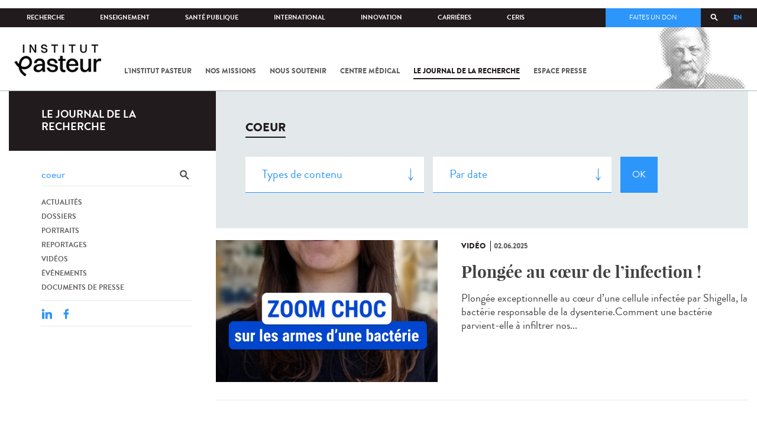

--- FILE ---
content_type: text/html; charset=utf-8
request_url: https://www.pasteur.fr/fr/journal-de-recherche/recherche-jdr?search_api_views_fulltext=coeur&language=fr&page=1
body_size: 18000
content:
<!DOCTYPE html>
<html lang="fr">

<head>
  <!--[if IE]><meta http-equiv="X-UA-Compatible" content="IE=edge" /><![endif]-->
  <meta charset="utf-8" />
<link rel="shortcut icon" href="https://www.pasteur.fr/sites/default/files/favicon-32x32_1.png" type="image/png" />
<link href="/sites/all/themes/custom/pasteur/assets/img/icons/apple-touch-icon-57x57.png" rel="apple-touch-icon-precomposed" sizes="57x57" />
<link href="/sites/all/themes/custom/pasteur/assets/img/icons/apple-touch-icon-72x72.png" rel="apple-touch-icon-precomposed" sizes="72x72" />
<link href="/sites/all/themes/custom/pasteur/assets/img/icons/apple-touch-icon-114x114.png" rel="apple-touch-icon-precomposed" sizes="114x114" />
<link href="/sites/all/themes/custom/pasteur/assets/img/icons/apple-touch-icon-144x144.png" rel="apple-touch-icon-precomposed" sizes="144x144" />
<link href="/sites/all/themes/custom/pasteur/assets/img/icons/apple-touch-icon.png" rel="apple-touch-icon-precomposed" />
<meta name="viewport" content="width=device-width, initial-scale=1.0" />
<meta name="viewport" content="width=device-width, initial-scale=1.0" />
<link rel="image_src" href="https://www.pasteur.fr/sites/default/files/partage_rs/jdr.jpg" />
<link rel="canonical" href="https://www.pasteur.fr/fr/journal-de-recherche/recherche-jdr?language=fr" />
<link rel="shortlink" href="https://www.pasteur.fr/fr/journal-de-recherche/recherche-jdr?language=fr" />
<meta property="og:site_name" content="Institut Pasteur" />
<meta property="og:type" content="article" />
<meta property="og:url" content="https://www.pasteur.fr/fr/journal-de-recherche/recherche-jdr?language=fr" />
<meta property="og:title" content="Rechercher" />
<meta property="og:image" content="https://www.pasteur.fr/sites/default/files/partage_rs/jdr.jpg" />
<meta property="og:image:url" content="https://www.pasteur.fr/sites/default/files/partage_rs/jdr.jpg" />
<meta name="twitter:card" content="summary_large_image" />
<meta name="twitter:url" content="https://www.pasteur.fr/fr/journal-de-recherche/recherche-jdr?language=fr" />
<meta name="twitter:title" content="Rechercher" />
<meta name="twitter:image" content="https://www.pasteur.fr/sites/default/files/partage_rs/jdr.jpg" />

  <title>Rechercher | Page 2 | Institut Pasteur</title>

  <link type="text/css" rel="stylesheet" href="//www.pasteur.fr/sites/default/files/css/css_rEI_5cK_B9hB4So2yZUtr5weuEV3heuAllCDE6XsIkI.css" media="all" />
<link type="text/css" rel="stylesheet" href="//www.pasteur.fr/sites/default/files/css/css_Z5eWvWzvvhANwdiNzmy7HqC_LZTGbziZ41S9Z908K-A.css" media="all" />
<link type="text/css" rel="stylesheet" href="//www.pasteur.fr/sites/default/files/css/css_bO1lJShnUooPN-APlv666N6zLwb2EKszYlp3aAIizOw.css" media="all" />
<link type="text/css" rel="stylesheet" href="//www.pasteur.fr/sites/default/files/css/css_V9gSy0ZzpcPdAKHhZg6dg2g__XFpIu9Zi2akMmWuG2A.css" media="all" />
<link type="text/css" rel="stylesheet" href="//www.pasteur.fr/sites/default/files/css/css_rGYNA44EeOZx4FAUgjwE08WV0MmQNzgK4cHsLia25Eo.css" media="all" />
  <script type="text/javascript" src="//www.pasteur.fr/sites/default/files/js/js_o85igQrXSRiYXscgn6CVmoMnndGnqPdxAeIo_67JVOY.js"></script>
<script type="text/javascript" src="//www.pasteur.fr/sites/default/files/js/js_NEl3ghBOBE913oufllu6Qj-JVBepGcp5_0naDutkPA0.js"></script>
<script type="text/javascript" src="//www.pasteur.fr/sites/default/files/js/js_E6g_d69U9JBKpamBMeNW9qCAZJXxFF8j8LcE11lPB-Y.js"></script>
<script type="text/javascript" src="//www.pasteur.fr/sites/default/files/js/js_BcmOmzLK0-bzOc6Yw45LlXbpxxtAnWAlpSYXQMVwvkA.js"></script>
<script type="text/javascript">
<!--//--><![CDATA[//><!--
jQuery.extend(Drupal.settings, { "pathToTheme": "sites/all/themes/custom/pasteur" });
//--><!]]>
</script>
<script type="text/javascript" src="//www.pasteur.fr/sites/default/files/js/js_F7EDqQc0dOPZE1At8H1Irm8P-Ln41akZnOhxemxOlrY.js"></script>
<script type="text/javascript" src="//www.pasteur.fr/sites/default/files/js/js_uSn03wK9QP-8pMnrJUNnLY26LjUHdMaLjZtmhDMWz9E.js"></script>
<script type="text/javascript">
<!--//--><![CDATA[//><!--
jQuery.extend(Drupal.settings, {"basePath":"\/","pathPrefix":"fr\/","setHasJsCookie":0,"ajaxPageState":{"theme":"pasteur","theme_token":"xZ5yVuiuss3T0tZs5bF7V3aoSwBlS9dXtAAmzbi11PA","jquery_version":"1.10","js":{"public:\/\/minifyjs\/sites\/all\/libraries\/tablesaw\/dist\/stackonly\/tablesaw.stackonly.min.js":1,"public:\/\/minifyjs\/sites\/all\/libraries\/tablesaw\/dist\/tablesaw-init.min.js":1,"sites\/all\/themes\/custom\/pasteur\/assets\/js\/plugins\/contrib\/position.min.js":1,"sites\/all\/themes\/custom\/pasteur\/assets\/js\/plugins\/contrib\/jquery.tableofcontents.min.js":1,"sites\/all\/themes\/custom\/pasteur\/assets\/js\/app.domready.js":1,"sites\/all\/themes\/custom\/pasteur\/assets\/js\/app.ui.js":1,"sites\/all\/themes\/custom\/pasteur\/assets\/js\/app.ui.utils.js":1,"sites\/all\/themes\/custom\/pasteur\/assets\/js\/app.responsive.js":1,"sites\/all\/modules\/contrib\/jquery_update\/replace\/jquery\/1.10\/jquery.min.js":1,"public:\/\/minifyjs\/misc\/jquery-extend-3.4.0.min.js":1,"public:\/\/minifyjs\/misc\/jquery-html-prefilter-3.5.0-backport.min.js":1,"public:\/\/minifyjs\/misc\/jquery.once.min.js":1,"public:\/\/minifyjs\/misc\/drupal.min.js":1,"misc\/form-single-submit.js":1,"public:\/\/minifyjs\/misc\/ajax.min.js":1,"public:\/\/minifyjs\/sites\/all\/modules\/contrib\/jquery_update\/js\/jquery_update.min.js":1,"public:\/\/minifyjs\/sites\/all\/modules\/custom\/distrib\/fancy_file_delete\/js\/fancyfiledelete.min.js":1,"public:\/\/languages\/fr_U7GEsK_j-ayQsLjyAIMhIiv4WgSbMQEiJWe7KvFv_M4.js":1,"public:\/\/minifyjs\/sites\/all\/libraries\/colorbox\/jquery.colorbox-min.min.js":1,"public:\/\/minifyjs\/sites\/all\/modules\/contrib\/colorbox\/js\/colorbox.min.js":1,"public:\/\/minifyjs\/sites\/all\/modules\/contrib\/colorbox\/js\/colorbox_load.min.js":1,"public:\/\/minifyjs\/misc\/autocomplete.min.js":1,"public:\/\/minifyjs\/sites\/all\/modules\/custom\/distrib\/search_api_autocomplete\/search_api_autocomplete.min.js":1,"0":1,"public:\/\/minifyjs\/misc\/progress.min.js":1,"public:\/\/minifyjs\/sites\/all\/modules\/custom\/distrib\/colorbox_node\/colorbox_node.min.js":1,"public:\/\/minifyjs\/sites\/all\/modules\/custom\/distrib\/chosen\/chosen.min.js":1,"public:\/\/minifyjs\/sites\/all\/themes\/custom\/pasteur\/assets\/js\/lib\/modernizr.min.js":1,"public:\/\/minifyjs\/sites\/all\/themes\/custom\/pasteur\/assets\/js\/plugins\/contrib\/jquery.flexslider-min.min.js":1,"public:\/\/minifyjs\/sites\/all\/themes\/custom\/pasteur\/assets\/js\/plugins\/contrib\/scrollspy.min.js":1,"public:\/\/minifyjs\/sites\/all\/themes\/custom\/pasteur\/assets\/js\/plugins\/contrib\/chosen.jquery.min.js":1,"sites\/all\/themes\/custom\/pasteur\/assets\/js\/plugins\/contrib\/slick.min.js":1,"sites\/all\/themes\/custom\/pasteur\/assets\/js\/plugins\/contrib\/readmore.min.js":1,"sites\/all\/themes\/custom\/pasteur\/assets\/js\/plugins\/contrib\/lightgallery.min.js":1,"sites\/all\/themes\/custom\/pasteur\/assets\/js\/plugins\/contrib\/jquery.dotdotdot.min.js":1,"public:\/\/minifyjs\/sites\/all\/themes\/custom\/pasteur\/assets\/js\/plugins\/contrib\/printThis.min.js":1,"public:\/\/minifyjs\/sites\/all\/themes\/custom\/pasteur\/assets\/js\/plugins\/contrib\/jquery.shorten.1.0.min.js":1,"public:\/\/minifyjs\/sites\/all\/themes\/custom\/pasteur\/assets\/js\/plugins\/dev\/jquery.slidingPanel.min.js":1,"public:\/\/minifyjs\/sites\/all\/themes\/custom\/pasteur\/assets\/js\/plugins\/dev\/jquery.equalize.min.js":1,"public:\/\/minifyjs\/sites\/all\/themes\/custom\/pasteur\/assets\/js\/plugins\/dev\/jquery.togglePanel.min.js":1,"public:\/\/minifyjs\/sites\/all\/themes\/custom\/pasteur\/assets\/js\/plugins\/dev\/jquery.fixedElement.min.js":1,"public:\/\/minifyjs\/sites\/all\/themes\/custom\/pasteur\/assets\/js\/plugins\/dev\/jquery.menu-level.min.js":1,"public:\/\/minifyjs\/sites\/all\/themes\/custom\/pasteur\/assets\/js\/plugins\/dev\/colorbox_style.min.js":1,"sites\/all\/themes\/custom\/pasteur\/assets\/js\/lib\/datatables\/jquery.dataTables.min.js":1},"css":{"modules\/system\/system.base.css":1,"modules\/system\/system.messages.css":1,"sites\/all\/libraries\/chosen\/chosen.css":1,"sites\/all\/modules\/custom\/distrib\/chosen\/css\/chosen-drupal.css":1,"sites\/all\/libraries\/tablesaw\/dist\/stackonly\/tablesaw.stackonly.css":1,"sites\/all\/modules\/custom\/distrib\/colorbox_node\/colorbox_node.css":1,"modules\/comment\/comment.css":1,"sites\/all\/modules\/contrib\/date\/date_api\/date.css":1,"sites\/all\/modules\/contrib\/date\/date_popup\/themes\/datepicker.1.7.css":1,"modules\/field\/theme\/field.css":1,"modules\/node\/node.css":1,"modules\/user\/user.css":1,"sites\/all\/modules\/contrib\/views\/css\/views.css":1,"sites\/all\/modules\/contrib\/ctools\/css\/ctools.css":1,"sites\/all\/modules\/contrib\/panels\/css\/panels.css":1,"sites\/all\/modules\/custom\/distrib\/search_api_autocomplete\/search_api_autocomplete.css":1,"modules\/locale\/locale.css":1,"sites\/all\/themes\/custom\/pasteur\/assets\/css\/style.min.css":1,"sites\/all\/themes\/custom\/pasteur\/assets\/css\/colorbox_style.css":1,"sites\/all\/themes\/custom\/pasteur\/assets\/js\/lib\/datatables\/jquery.dataTables.min.css":1}},"colorbox":{"opacity":"0.85","current":"{current} of {total}","previous":"\u00ab Prev","next":"Next \u00bb","close":"Fermer","maxWidth":"98%","maxHeight":"98%","fixed":true,"mobiledetect":true,"mobiledevicewidth":"480px","specificPagesDefaultValue":"admin*\nimagebrowser*\nimg_assist*\nimce*\nnode\/add\/*\nnode\/*\/edit\nprint\/*\nprintpdf\/*\nsystem\/ajax\nsystem\/ajax\/*"},"chosen":{"selector":"select#edit-menu-parent, select#edit-parent","minimum_single":10,"minimum_multiple":10,"minimum_width":200,"options":{"disable_search":false,"disable_search_threshold":10,"search_contains":true,"placeholder_text_multiple":"Choose some options","placeholder_text_single":"Choose an option","no_results_text":"No results match","inherit_select_classes":true}},"urlIsAjaxTrusted":{"\/fr\/journal-de-recherche\/recherche-jdr?language=fr":true,"\/fr\/journal-de-recherche\/recherche-jdr?search_api_views_fulltext=coeur\u0026language=fr\u0026page=1":true},"facetapi":{"view_args":{"pst_search_jdr:page":[]},"exposed_input":{"pst_search_jdr:page":{"type":"All","search_api_views_fulltext":"coeur","sort_by":"created","sort_order":"DESC"}},"view_path":{"pst_search_jdr:page":"journal-de-recherche\/recherche-jdr"},"view_dom_id":{"pst_search_jdr:page":"5d05b3112c798df2ae5d6243d0fbb50c"}},"better_exposed_filters":{"views":{"pst_search_jdr":{"displays":{"page":{"filters":{"type":{"required":false},"search_api_views_fulltext":{"required":false}}}}}}},"search_api_autocomplete":{"search_api_page_global_search":{"custom_path":true}},"colorbox_node":{"width":"600px","height":"600px"}});
//--><!]]>
</script>

  <div class="block block-block block-block-41">

            
    <div class="content">
        <p><meta property="fb:pages" content="492173710794876" /></p>
    </div>
</div>

</head>
<body class="html not-front not-logged-in no-sidebars page-journal-de-recherche page-journal-de-recherche-recherche-jdr i18n-fr page-search-jdr"  data-spy="scroll" data-target="#toc" data-offset="0">
<!-- Google Tag Manager -->
<noscript><iframe src="//www.googletagmanager.com/ns.html?id=GTM-KJSH3X" height="0" width="0" style="display:none;visibility:hidden"></iframe></noscript>
<script type="text/javascript">(function(w,d,s,l,i){w[l]=w[l]||[];w[l].push({'gtm.start':new Date().getTime(),event:'gtm.js'});var f=d.getElementsByTagName(s)[0];var j=d.createElement(s);var dl=l!='dataLayer'?'&l='+l:'';j.src='//www.googletagmanager.com/gtm.js?id='+i+dl;j.type='text/javascript';j.async=true;f.parentNode.insertBefore(j,f);})(window,document,'script','dataLayer','GTM-KJSH3X');</script>
<!-- End Google Tag Manager -->

  <div id="top" class="outer-wrap" >

        

<!--Sliding panel-->
<section id="sliding-panel" class="sp--panel">
  <div class="panel-inner">
    <header>
      <button type="button" id="btn--close" class="btn--close" title="Fermer"><span>Fermer</span></button>

      <ul class="language-switcher-locale-url"><li class="en-gb first"><a href="/en/journal-de-recherche/recherche-jdr?language=fr" class="language-link" xml:lang="en-gb">EN</a></li>
<li class="fr last active"><a href="/fr/journal-de-recherche/recherche-jdr?language=fr" class="language-link active" xml:lang="fr">FR</a></li>
</ul>      <a href="/fr?language=fr" class="burger__logo"><img src="https://www.pasteur.fr/sites/default/files/logo_ppal_bas.png" alt="Accueil" title="Accueil" /></a>
    </header>

    <div class="panel__content">

      <div class="search__form">
        <form class="form--search_api_page_search_form_global_search" action="/fr/journal-de-recherche/recherche-jdr?search_api_views_fulltext=coeur&amp;language=fr&amp;page=1" method="post" id="search-api-page-search-form-global-search--2" accept-charset="UTF-8"><div><div class="form-item form-type-textfield form-item-keys-1">
  <label class="element-invisible" for="edit-keys-1--2">Saisissez vos mots-clés </label>
 <input placeholder="Rechercher" class="auto_submit form-text form-autocomplete" data-search-api-autocomplete-search="search_api_page_global_search" type="text" id="edit-keys-1--2" name="keys_1" value="" size="15" maxlength="128" /><input type="hidden" id="edit-keys-1--2-autocomplete" value="https://www.pasteur.fr/fr/pasteur_autocomplete?machine_name=search_api_page_global_search&amp;language=fr" disabled="disabled" class="autocomplete" />
</div>
<input type="hidden" name="id" value="1" />
<input type="submit" id="edit-submit-1--2" name="op" value="Rechercher" class="form-submit" /><input type="hidden" name="form_build_id" value="form-Rp4CLVHNeQR-0O0uQgzsZgkoASsWjn0r4_00xy0aUfY" />
<input type="hidden" name="form_id" value="search_api_page_search_form_global_search" />
</div></form>      </div>

      <div class="panel__main panel__levels">
        <ul class="menu"><li class="first expanded"><a href="/fr/institut-pasteur?language=fr">L&#039;Institut Pasteur</a><ul class="menu"><li class="first leaf"><a href="/fr/institut-pasteur/a-propos-institut-pasteur?language=fr">À propos</a></li>
<li class="collapsed"><a href="/fr/institut-pasteur/nos-engagements?language=fr">Nos engagements</a></li>
<li class="leaf"><a href="/fr/institut-pasteur/notre-gouvernance?language=fr">Gouvernance</a></li>
<li class="leaf"><a href="/fr/institut-pasteur/nos-partenariats-academiques-france?language=fr">Partenariats académiques</a></li>
<li class="leaf"><a href="/fr/institut-pasteur/notre-histoire?language=fr">Notre histoire</a></li>
<li class="last leaf"><a href="/fr/institut-pasteur/musee-pasteur?language=fr">Musée</a></li>
</ul></li>
<li class="expanded"><a href="/fr/nos-missions?language=fr">Nos missions</a><ul class="menu"><li class="first collapsed"><a href="/fr/nos-missions/recherche?language=fr">Recherche</a></li>
<li class="leaf"><a href="/fr/nos-missions/sante?language=fr">Santé</a></li>
<li class="leaf"><a href="/fr/nos-missions/enseignement?language=fr">Enseignement</a></li>
<li class="last leaf"><a href="/fr/nos-missions/innovation-transfert-technologie?language=fr">Innovation et transfert de technologie</a></li>
</ul></li>
<li class="expanded"><a href="/fr/nous-soutenir?language=fr">Nous soutenir</a><ul class="menu"><li class="first collapsed"><a href="/fr/nous-soutenir/comment-nous-soutenir?language=fr">Comment nous soutenir ?</a></li>
<li class="collapsed"><a href="/fr/nous-soutenir/pourquoi-soutenir-recherche-medicale?language=fr">Pourquoi nous soutenir ?</a></li>
<li class="collapsed"><a href="/fr/nous-soutenir/pasteur-vous?language=fr">Pasteur et vous</a></li>
<li class="leaf"><a href="/fr/nous-soutenir/covid-19-merci-votre-soutien?language=fr">Covid-19 : merci pour votre soutien !</a></li>
<li class="collapsed"><a href="/fr/nous-soutenir/faq-donateur?language=fr">FAQ</a></li>
<li class="last leaf"><a href="https://don.pasteur.fr/espacedonateur" target="_blank">Espace Donateur</a></li>
</ul></li>
<li class="expanded"><a href="/fr/centre-medical?language=fr">Centre médical</a><ul class="menu"><li class="first leaf"><a href="/fr/centre-medical/infos-pratiques?language=fr">Infos pratiques</a></li>
<li class="leaf"><a href="/fr/centre-medical/consultations?language=fr">Consultations</a></li>
<li class="leaf"><a href="/fr/centre-medical/vaccination?language=fr">Vaccination</a></li>
<li class="collapsed"><a href="/fr/centre-medical/preparer-son-voyage?language=fr">Préparer votre voyage</a></li>
<li class="leaf"><a href="/fr/centre-medical/fiches-maladies?language=fr">Fiches maladies</a></li>
<li class="last leaf"><a href="/fr/centre-medical/faq-sante?language=fr">FAQ santé</a></li>
</ul></li>
<li class="leaf"><a href="/fr/journal-de-recherche?language=fr">Le journal de la recherche</a></li>
<li class="expanded"><a href="/fr/presse?language=fr">Espace presse</a><ul class="menu"><li class="first collapsed"><a href="/fr/espace-presse/nos-documents-de-presse?language=fr">Documents de presse</a></li>
<li class="last collapsed"><a href="/fr/ressources-presse?language=fr">Ressources pour la presse</a></li>
</ul></li>
<li class="last leaf visually-hidden"><a href="/fr/sars-cov-2-covid-19-institut-pasteur?language=fr">Tout sur SARS-CoV-2 / Covid-19 à l&#039;Institut Pasteur</a></li>
</ul>      </div>

      <div class="panel__supheader-menu panel__levels">
        <ul class="menu"><li class="first expanded"><a href="/fr?language=fr">Accueil</a><ul class="menu"><li class="first collapsed"><a href="/fr/institut-pasteur?language=fr">L&#039;Institut Pasteur</a></li>
<li class="collapsed"><a href="/fr/nos-missions?language=fr">Nos missions</a></li>
<li class="collapsed"><a href="/fr/nous-soutenir?language=fr">Nous soutenir</a></li>
<li class="collapsed"><a href="/fr/centre-medical?language=fr">Centre médical</a></li>
<li class="leaf"><a href="/fr/journal-de-recherche?language=fr">Le journal de la recherche</a></li>
<li class="collapsed"><a href="/fr/presse?language=fr">Espace presse</a></li>
<li class="last leaf visually-hidden"><a href="/fr/sars-cov-2-covid-19-institut-pasteur?language=fr">Tout sur SARS-CoV-2 / Covid-19 à l&#039;Institut Pasteur</a></li>
</ul></li>
<li class="leaf"><a href="https://research.pasteur.fr/fr/" target="_blank">Recherche</a></li>
<li class="expanded"><a href="/fr/enseignement?language=fr">Enseignement</a><ul class="menu"><li class="first collapsed"><a href="/fr/enseignement/centre-enseignement?language=fr">Centre d&#039;enseignement</a></li>
<li class="collapsed"><a href="/fr/enseignement/programmes-doctoraux-et-cours?language=fr">Programmes et cours</a></li>
<li class="collapsed"><a href="/fr/enseignement/hebergements?language=fr">Hébergements</a></li>
<li class="last leaf"><a href="/fr/enseignement/actualites?language=fr">Toute l&#039;actualité</a></li>
</ul></li>
<li class="expanded"><a href="/fr/sante-publique?language=fr">Santé publique</a><ul class="menu"><li class="first leaf"><a href="/fr/sante-publique/tous-cnr?language=fr">Tous les CNR</a></li>
<li class="collapsed"><a href="/fr/sante-publique/mission-organisation-cnr?language=fr">Missions et organisation des CNR</a></li>
<li class="leaf"><a href="/fr/sante-publique/ccoms?language=fr">CCOMS</a></li>
<li class="collapsed"><a href="/fr/sante-publique/cibu?language=fr">CIBU</a></li>
<li class="leaf"><a href="/fr/sante-publique/centre-ressources-biologiques?language=fr">Centre de Ressources Biologiques</a></li>
<li class="leaf"><a href="/fr/sante-publique/pathogenes-animaux-emergents-homme?language=fr">CCOMSA</a></li>
<li class="last leaf"><a href="/fr/sante-publique/eurl?language=fr">EURL</a></li>
</ul></li>
<li class="expanded"><a href="/fr/international?language=fr">International</a><ul class="menu"><li class="first leaf"><a href="/fr/international/cooperations-internationales?language=fr">Coopérations</a></li>
<li class="leaf"><a href="/fr/international/programmes-internationaux?language=fr">Programmes internationaux</a></li>
<li class="collapsed"><a href="/fr/international/appels-propositions-internationaux?language=fr">Appels à propositions</a></li>
<li class="collapsed"><a href="/fr/international/bourses-aides-mobilite?language=fr">Bourses et mobilité</a></li>
<li class="leaf"><a href="/fr/international/pasteur-network?language=fr">Pasteur Network</a></li>
<li class="last collapsed"><a href="/fr/recherche-actualites?field_thematiques=294&amp;language=fr">Actualités</a></li>
</ul></li>
<li class="expanded"><a href="/fr/innovation?language=fr">Innovation</a><ul class="menu"><li class="first collapsed"><a href="/fr/innovation/qui-sommes-nous?language=fr">Qui sommes-nous ?</a></li>
<li class="collapsed"><a href="/fr/node/15423?language=fr">Partenariats industriels</a></li>
<li class="collapsed"><a href="/fr/innovation-fr/partenariats-investisseurs?language=fr">Partenariats avec des investisseurs</a></li>
<li class="leaf"><a href="/fr/innovation/label-carnot?language=fr">Label Carnot</a></li>
<li class="last collapsed"><a href="/fr/innovation/actualites?language=fr">Toute l&#039;actualité</a></li>
</ul></li>
<li class="expanded"><a href="/fr/carrieres?language=fr">Carrières</a><ul class="menu"><li class="first leaf"><a href="/fr/carrieres/pourquoi-nous-rejoindre?language=fr">Pourquoi nous rejoindre</a></li>
<li class="collapsed"><a href="https://emploi.pasteur.fr/accueil.aspx?LCID=1036">Nos offres d&#039;emploi</a></li>
<li class="leaf"><a href="/fr/carrieres/votre-arrivee?language=fr">Votre arrivée</a></li>
<li class="leaf"><a href="/fr/carrieres/travaillez-campus-au-coeur-capitale?language=fr">Le campus</a></li>
<li class="last leaf"><a href="/fr/carrieres/communaute-pasteuriens-alumni?language=fr">Pasteuriens et Alumni</a></li>
</ul></li>
<li class="last expanded"><a href="/fr/ceris?language=fr">CeRIS</a><ul class="menu"><li class="first collapsed"><a href="/fr/ceris/archives?language=fr">Archives</a></li>
<li class="leaf"><a href="/fr/ceris/bibliotheque?language=fr">Bibliothèque</a></li>
<li class="leaf"><a href="http://bibnum.pasteur.fr/app/photopro.sk/pasteur/" target="_blank">PaJ@Mo</a></li>
<li class="last leaf"><a href="https://phototheque.pasteur.fr/">Photothèque</a></li>
</ul></li>
</ul>      </div>

      <div class="panel__supheader-don">
              </div>

      <div class="panel__networks">
        <ul class="menu"><li class="first leaf"><a href="https://www.linkedin.com/company/institut-pasteur/posts/?feedView=all" class="suivre_pasteur_linkedin" target="_blank">Suivre l&#039;Institut Pasteur sur LinkedIn</a></li>
<li class="leaf"><a href="https://bsky.app/profile/pasteur.fr" class="suivre_pasteur_bluesky" target="_blank">Suivre l&#039;Institut Pasteur sur Bluesky</a></li>
<li class="leaf"><a href="https://www.facebook.com/InstitutPasteur" class="suivre_pasteur_facebook" target="_blank">Suivre l&#039;Institut Pasteur sur Facebook</a></li>
<li class="leaf"><a href="https://www.instagram.com/institut.pasteur/" class="suivre_pasteur_instagram" target="_blank">Suivre l&#039;Institut Pasteur sur Instagram</a></li>
<li class="last leaf"><a href="https://www.youtube.com/user/institutpasteurvideo" class="suivre_pasteur_youtube" target="_blank">Suivre l&#039;Institut Pasteur sur Youtube</a></li>
</ul>      </div>

    </div>
  </div>
</section>


<div class="site breadcrumb--dark breadcrumb--jdr" id="site">

  
  <header class="main-header" role="banner">
    <div class="main-header__inner">

        
        <div class="header__top">
            <div class="inner-wrap">
                <ul id="menu-supheader" class="links inline clearfix menu--sup-header"><li class="menu-1 active-trail first"><a href="/fr?language=fr" class="active-trail">Accueil</a></li>
<li class="menu-82"><a href="https://research.pasteur.fr/fr/" target="_blank">Recherche</a></li>
<li class="menu-84"><a href="/fr/enseignement?language=fr">Enseignement</a></li>
<li class="menu-2908"><a href="/fr/sante-publique?language=fr">Santé publique</a></li>
<li class="menu-62"><a href="/fr/international?language=fr">International</a></li>
<li class="menu-18692"><a href="/fr/innovation?language=fr">Innovation</a></li>
<li class="menu-58"><a href="/fr/carrieres?language=fr">Carrières</a></li>
<li class="menu-3661 last"><a href="/fr/ceris?language=fr">CeRIS</a></li>
</ul>                <div class="locale-block">
                  <ul class="language-switcher-locale-url"><li class="en-gb first"><a href="/en/journal-de-recherche/recherche-jdr?language=fr" class="language-link" xml:lang="en-gb">EN</a></li>
<li class="fr last active"><a href="/fr/journal-de-recherche/recherche-jdr?language=fr" class="language-link active" xml:lang="fr">FR</a></li>
</ul>                </div>
                <button type="button" class="search__trigger"><span></span></button>                <div class="menu--sup-header-don">
                    <ul><li class="first last leaf"><a href="https://faireundon.pasteur.fr/">Faites un don</a></li>
</ul>                </div>
            </div><!--/inner-wrap-->
        </div><!--/header__top-->


        <div class="inner-wrap">
            <div class="header__middle">


                <button type="button" id="burger" class="burger"
                        title="Open nav"><span
                        class="burger__icon"></span> <span class="burger__text">Menu</span>
                </button>

                                    <div class="don-header">
                                            </div>
                
                                    <div class="header__logo-wrapper">
                        <a href="/fr?language=fr"
                           title="Accueil" rel="home">
                            <img src="https://www.pasteur.fr/sites/default/files/logo_ppal_bas.png"
                                 alt="Accueil"/>
                        </a>
                    </div>
                
                                    <div class="header__nav">
                    <nav class="main-nav" role="navigation">
                            <ul id="main-menu" class="links inline clearfix main-menu"><li class="menu-3 first"><a href="/fr/institut-pasteur?language=fr">L&#039;Institut Pasteur</a></li>
<li class="menu-5"><a href="/fr/nos-missions?language=fr">Nos missions</a></li>
<li class="menu-7"><a href="/fr/nous-soutenir?language=fr">Nous soutenir</a></li>
<li class="menu-9"><a href="/fr/centre-medical?language=fr">Centre médical</a></li>
<li class="menu-37 active-trail"><a href="/fr/journal-de-recherche?language=fr" class="active-trail">Le journal de la recherche</a></li>
<li class="menu-39"><a href="/fr/presse?language=fr">Espace presse</a></li>
<li class="menu-16821 visually-hidden last"><a href="/fr/sars-cov-2-covid-19-institut-pasteur?language=fr">Tout sur SARS-CoV-2 / Covid-19 à l&#039;Institut Pasteur</a></li>
</ul>                    </nav>
                </div>
                        </div><!--/header__middle-->
        </div>


            </div><!--/main-header__inner-->
    <div class="search__form">
        <form class="form--search_api_page_search_form_global_search" action="/fr/journal-de-recherche/recherche-jdr?search_api_views_fulltext=coeur&amp;language=fr&amp;page=1" method="post" id="search-api-page-search-form-global-search" accept-charset="UTF-8"><div><div class="form-item form-type-textfield form-item-keys-1">
  <label class="element-invisible" for="edit-keys-1">Saisissez vos mots-clés </label>
 <input placeholder="Rechercher" class="auto_submit form-text form-autocomplete" data-search-api-autocomplete-search="search_api_page_global_search" type="text" id="edit-keys-1" name="keys_1" value="" size="15" maxlength="128" /><input type="hidden" id="edit-keys-1-autocomplete" value="https://www.pasteur.fr/fr/pasteur_autocomplete?machine_name=search_api_page_global_search&amp;language=fr" disabled="disabled" class="autocomplete" />
</div>
<input type="hidden" name="id" value="1" />
<input type="submit" id="edit-submit-1" name="op" value="Rechercher" class="form-submit" /><input type="hidden" name="form_build_id" value="form-2pm276HdFcJZwvv13zgapi19HDPrOslXEQWzD72mwQg" />
<input type="hidden" name="form_id" value="search_api_page_search_form_global_search" />
</div></form>    </div>
</header>
    <div class="inner-wrap">

          <nav role="navigation" class="breadcrumb"><div class="breadcrumb-label" id="breadcrumb-label">Vous êtes ici</div><div aria-labelledby="breadcrumb-label"><span><a href="/fr?language=fr">Accueil</a></span><span><a href="/fr/journal-de-recherche?language=fr">Le journal de la recherche</a></span><span><span class="crumbs-current-page">Rechercher dans le journal</span></span></div></nav>    
    
    <div id="main-wrapper" class="page">

      <div id="main">


        <div id="content" class="main-content">
          <div class="section">
            <main role="main">

                                                                                      <div class="tabs">
                                  </div>
                                          
              <div class="main__inner">

                
                  <div class="region region-content">
    <div class="block block-pst-jdr-blocks block-pst-jdr-blocks-jdr-sidebar">

            
    <div class="content">
        
<div class="toc-jdr-wrap">

  <div class="jdr__stamp">
    <a href="/fr/journal-de-recherche?language=fr">Le journal de la recherche</a>  </div>

  <div class="toc-jdr-inner">

    <div class="jdr-search-form">
      <form class="form--pst_jdr_blocks_jdr_search_fulltext_form" action="/fr/journal-de-recherche/recherche-jdr?search_api_views_fulltext=coeur&amp;language=fr&amp;page=1" method="post" id="pst-jdr-blocks-jdr-search-fulltext-form" accept-charset="UTF-8"><div><div class="form-item form-type-textfield form-item-search-api-views-fulltext">
 <input class="jdr-fulltext-search-input form-text" placeholder="Rechercher dans le Journal" type="text" id="edit-search-api-views-fulltext" name="search_api_views_fulltext" value="coeur" size="60" maxlength="128" />
</div>
<input type="submit" id="edit-jdr-middle-submit" name="op" value="OK" class="form-submit" /><input type="hidden" name="form_build_id" value="form-iIk7n_gkzKYc3IY62ZLlY5E7jociJKJ-2OLQQi5K65I" />
<input type="hidden" name="form_id" value="pst_jdr_blocks_jdr_search_fulltext_form" />
</div></form>    </div>
    <div class="jdr-menu"><div class="menu-item"><a href="/fr/actualites-jdr?language=fr">Actualités</a></div><div class="menu-item"><a href="/fr/dossiers-jdr?language=fr">Dossiers</a></div><div class="menu-item"><a href="/fr/portraits-jdr?language=fr">Portraits</a></div><div class="menu-item"><a href="/fr/reportages-jdr?language=fr">Reportages</a></div><div class="menu-item"><a href="/fr/videos-jdr?language=fr">Vidéos</a></div><div class="menu-item"><a href="/fr/evenements-jdr?language=fr">Événements</a></div><div class="menu-item"><a href="/fr/presse-jdr?language=fr">Documents de presse</a></div></div>
    <div class="hide-print">
      <div class="tools">
  <button type="button"
          class="btn--print">Imprimer</button>
  <span class="tools__sep">|</span>

  <div class="share">
    <div class="share__title">Partager</div>
              <div class="service-links">
        <a href="http://www.linkedin.com/shareArticle?mini=true&amp;url=https://www.pasteur.fr//fr/journal-de-recherche/recherche-jdr?search_api_views_fulltext=coeur&language=fr&page=1&amp;title=https://www.pasteur.fr//fr/journal-de-recherche/recherche-jdr?search_api_views_fulltext=coeur&language=fr&page=1&amp;summary=&amp;source=Institut Pasteur"
          title="Publier cet article sur LinkedIn."
          class="service-links-linkedin" rel="nofollow" target="_blank"><img
            typeof="foaf:Image"
            src="/sites/all/themes/custom/pasteur/assets/img/share/linkedin.png"
            alt="LinkedIn logo"/>
        </a>
        <a href="http://www.facebook.com/sharer.php?u=https://www.pasteur.fr//fr/journal-de-recherche/recherche-jdr?search_api_views_fulltext=coeur&language=fr&page=1&amp;t=Rechercher dans le journal"
          title="Partager sur Facebook" class="service-links-facebook"
          rel="nofollow" target="_blank">
          <img typeof="foaf:Image" src="/sites/all/themes/custom/pasteur/assets/img/share/facebook.png" alt="Facebook logo"/></a>
      </div>
      </div>

</div><!--/tools-->
    </div>
    
    
  </div>

</div><!--/toc-jdr-wrap-->
    </div>
</div>
<div class="current-search"><div class="content"><h2>coeur</h2><div class="block block-pst-jdr-blocks block-pst-jdr-blocks-jdr-search-filters">

            
    <div class="content">
        <form class="form--pst_jdr_blocks_jdr_search_filters_form" action="/fr/journal-de-recherche/recherche-jdr?search_api_views_fulltext=coeur&amp;language=fr&amp;page=1" method="post" id="pst-jdr-blocks-jdr-search-filters-form" accept-charset="UTF-8"><div><div class="form-item form-type-select form-item-type">
 <select id="edit-type" name="type" class="form-select"><option value="" selected="selected">Types de contenu</option><option value="pst_actualite">Actualités</option><option value="communique_presse">Documents de presse</option></select>
</div>
<div class="form-item form-type-select form-item-search-api-date">
 <select class="date-sapi-input form-select" id="edit-search-api-date" name="search_api_date"><option value="" selected="selected">Par date</option><option value="DESC">Du plus récent au plus ancien</option><option value="ASC">Du plus ancien au plus récent</option></select>
</div>
<input type="submit" id="edit-jdr-middle-submit" name="op" value="OK" class="form-submit" /><input type="hidden" name="form_build_id" value="form-kboH9VUn-BAhMfm37-M5ovWk4PFi50wEXPHRmwEynPY" />
<input type="hidden" name="form_id" value="pst_jdr_blocks_jdr_search_filters_form" />
</div></form>    </div>
</div>
</div></div><div class="block block-system block-system-main">

            
    <div class="content">
        <div class="view view-pst-search-jdr view-id-pst_search_jdr view-display-id-page view-dom-id-5d05b3112c798df2ae5d6243d0fbb50c">
        
  
  
      <div class="view-content">
        <div class="views-row views-row-1 views-row-odd views-row-first video">
      
  <div class="views-field views-field-field-image">        <span class="field-content"><a href="/fr/journal-recherche/videos/plongee-au-coeur-infection?language=fr"><img typeof="foaf:Image" src="https://www.pasteur.fr/sites/default/files/styles/teaser_-_fiche_maladie/public/leaswistak-vignette-instagram-mai2025.png?itok=WN42l3CX" width="375" height="240" alt="" /></a></span>  </div>  
  <div class="views-field views-field-type">        <span class="field-content">Vidéo</span>  </div>  
  <div class="views-field views-field-field-date">        <span class="field-content">02.06.2025</span>  </div>  
  <div class="views-field views-field-title">        <span class="field-content"><a href="/fr/journal-recherche/videos/plongee-au-coeur-infection?language=fr">Plongée au cœur de l’infection !</a></span>  </div>  
  <div class="views-field views-field-body">        <span class="field-content">Plongée exceptionnelle au cœur d’une cellule infectée par Shigella, la bactérie responsable de la dysenterie.Comment une bactérie parvient-elle à infiltrer nos...</span>  </div>  
  <div class="views-field views-field-field-mots-cles">        <span class="field-content"></span>  </div>  </div>
  <div class="views-row views-row-2 views-row-even pst-portrait">
      
  <div class="views-field views-field-field-image">        <span class="field-content"><a href="/fr/journal-recherche/portraits/guilherme-dias-melo-explorateur-mysteres-du-covid-long?language=fr"><img typeof="foaf:Image" src="https://www.pasteur.fr/sites/default/files/styles/teaser_-_fiche_maladie/public/rubrique_journal_de_la_recherche/guilherme-dias-de-melocvalerie-zeitoun.jpg?itok=WLAy-y0D" width="375" height="240" alt="Portrait photographique Guilherme Dias de Melo chercheur à l&#039;Institut Pasteur" title="© Institut Pasteur, Valérie ZEITOUN" /></a></span>  </div>  
  <div class="views-field views-field-type">        <span class="field-content">Portrait</span>  </div>  
  <div class="views-field views-field-field-date">        <span class="field-content"><span class="date-display-single" property="dc:date" datatype="xsd:dateTime" content="2025-05-22T00:00:00+02:00">22.05.2025</span></span>  </div>  
  <div class="views-field views-field-field-thematiques">        <span class="field-content"><a href="/fr/actualites-jdr?field_thematiques=7584&amp;language=fr">Long COVID</a></span>  </div>  
  <div class="views-field views-field-title">        <span class="field-content"><a href="/fr/journal-recherche/portraits/guilherme-dias-melo-explorateur-mysteres-du-covid-long?language=fr">Guilherme Dias de Melo, un explorateur des mystères du Covid long</a></span>  </div>  
  <div class="views-field views-field-body">        <span class="field-content">De São Paulo à Paris
Guilherme a grandi à Araçatuba, dans l’État de São Paulo au Brésil, il est issu d’une famille unie qui l’a soutenu dans son choix de mener...</span>  </div>  
  <div class="views-field views-field-field-mots-cles">        <span class="field-content"><a href="/fr/journal-de-recherche/recherche-jdr?search_api_views_fulltext=Covid%20long&amp;language=fr" class="active">Covid long</a><a href="/fr/journal-de-recherche/recherche-jdr?search_api_views_fulltext=neurosciences&amp;language=fr" class="active">neurosciences</a></span>  </div>  </div>
  <div class="views-row views-row-3 views-row-odd video">
      
  <div class="views-field views-field-field-image">        <span class="field-content"><a href="/fr/journal-recherche/videos/comment-physique-revele-secrets-du-vivant?language=fr"><img typeof="foaf:Image" src="https://www.pasteur.fr/sites/default/files/styles/teaser_-_fiche_maladie/public/gautham-vignette-youtube-fr-avril2025.png?itok=GfTMUfdA" width="375" height="240" alt="" /></a></span>  </div>  
  <div class="views-field views-field-type">        <span class="field-content">Vidéo</span>  </div>  
  <div class="views-field views-field-field-date">        <span class="field-content">25.04.2025</span>  </div>  
  <div class="views-field views-field-title">        <span class="field-content"><a href="/fr/journal-recherche/videos/comment-physique-revele-secrets-du-vivant?language=fr">Comment la physique révèle les secrets du vivant ?</a></span>  </div>  
  <div class="views-field views-field-body">        <span class="field-content">Plongée dans l’invisible : quand la physique révèle les secrets du vivant
Ces images hypnotiques de bactéries en pleine division ne sont pas qu’esthétiques :...</span>  </div>  
  <div class="views-field views-field-field-mots-cles">        <span class="field-content"></span>  </div>  </div>
  <div class="views-row views-row-4 views-row-even pst-portrait">
      
  <div class="views-field views-field-field-image">        <span class="field-content"><a href="/fr/journal-recherche/portraits/rayan-chikhi-analyser-entierete-adn-sequence-terre?language=fr"><img typeof="foaf:Image" src="https://www.pasteur.fr/sites/default/files/styles/teaser_-_fiche_maladie/public/rubrique_journal_de_la_recherche/portrait-adobestock_adn.jpg?itok=dezaH-y7" width="375" height="240" alt="Photo Ryan Chikhi arrière plan illustration de l&#039;ADN" title="© Institut Pasteur et Adobe Stock" /></a></span>  </div>  
  <div class="views-field views-field-type">        <span class="field-content">Portrait</span>  </div>  
  <div class="views-field views-field-field-date">        <span class="field-content"><span class="date-display-single" property="dc:date" datatype="xsd:dateTime" content="2025-04-10T00:00:00+02:00">10.04.2025</span></span>  </div>  
  <div class="views-field views-field-title">        <span class="field-content"><a href="/fr/journal-recherche/portraits/rayan-chikhi-analyser-entierete-adn-sequence-terre?language=fr">Rayan Chikhi, analyser l&#039;entièreté de l&#039;ADN séquencé sur terre !</a></span>  </div>  
  <div class="views-field views-field-body">        <span class="field-content">Afin de naviguer dans le labyrinthe des données génétiques, le responsable de l’unité Algorithmes pour les séquences biologiques à l’Institut Pasteur a fait le...</span>  </div>  
  <div class="views-field views-field-field-mots-cles">        <span class="field-content"><a href="/fr/journal-de-recherche/recherche-jdr?search_api_views_fulltext=ADN&amp;language=fr" class="active">ADN</a><a href="/fr/journal-de-recherche/recherche-jdr?search_api_views_fulltext=S%C3%A9quen%C3%A7age&amp;language=fr" class="active">Séquençage</a><a href="/fr/journal-de-recherche/recherche-jdr?search_api_views_fulltext=biobanque&amp;language=fr" class="active">biobanque</a></span>  </div>  </div>
  <div class="views-row views-row-5 views-row-odd pst-actualite">
      
  <div class="views-field views-field-field-image">        <span class="field-content"><a href="/fr/enseignement/toute-actualite/actualites-enseignement/former-medecins-chercheurs-demain-programme-md-phd-institut-pasteur?language=fr"><img typeof="foaf:Image" src="https://www.pasteur.fr/sites/default/files/styles/teaser_-_fiche_maladie/public/enseignement/md-phd_background.jpg?itok=_hl1WlXY" width="375" height="240" alt="" /></a></span>  </div>  
  <div class="views-field views-field-type">        <span class="field-content">Actualité</span>  </div>  
  <div class="views-field views-field-field-date">        <span class="field-content"><span class="date-display-single" property="dc:date" datatype="xsd:dateTime" content="2025-03-26T00:00:00+01:00">26.03.2025</span></span>  </div>  
  <div class="views-field views-field-field-thematiques">        <span class="field-content"><a href="/fr/actualites-jdr?field_thematiques=115&amp;language=fr">Enseignement</a></span>  </div>  
  <div class="views-field views-field-title">        <span class="field-content"><a href="/fr/enseignement/toute-actualite/actualites-enseignement/former-medecins-chercheurs-demain-programme-md-phd-institut-pasteur?language=fr">Former les médecins-chercheurs de demain : Programme MD-PhD de l’Institut Pasteur </a></span>  </div>  
  <div class="views-field views-field-body">        <span class="field-content"> 
Les épidémies mondiales, les infections émergentes et l'impact du changement climatique sur la santé ont montré que les défis sanitaires actuels nécessitent...</span>  </div>  
  <div class="views-field views-field-field-mots-cles">        <span class="field-content"></span>  </div>  </div>
  <div class="views-row views-row-6 views-row-even pst-actualite">
      
  <div class="views-field views-field-field-image">        <span class="field-content"><a href="/fr/journal-recherche/actualites/quand-adn-bacterien-envahit-cellule-t-il-code-s-integrer?language=fr"><img typeof="foaf:Image" src="https://www.pasteur.fr/sites/default/files/styles/teaser_-_fiche_maladie/public/rubrique_journal_de_la_recherche/actualites/adobestock_956745445.jpeg?itok=fysgsfO1" width="375" height="240" alt="ADN - Institut Pasteur" title="ADN - Institut Pasteur" /></a></span>  </div>  
  <div class="views-field views-field-type">        <span class="field-content">Actualité</span>  </div>  
  <div class="views-field views-field-field-date">        <span class="field-content"><span class="date-display-single" property="dc:date" datatype="xsd:dateTime" content="2025-03-05T00:00:00+01:00">05.03.2025</span></span>  </div>  
  <div class="views-field views-field-field-thematiques">        <span class="field-content"><a href="/fr/actualites-jdr?field_thematiques=296&amp;language=fr">Recherche</a></span>  </div>  
  <div class="views-field views-field-title">        <span class="field-content"><a href="/fr/journal-recherche/actualites/quand-adn-bacterien-envahit-cellule-t-il-code-s-integrer?language=fr">Quand l’ADN bactérien envahit une cellule : a-t-il le code pour s’intégrer ?</a></span>  </div>  
  <div class="views-field views-field-body">        <span class="field-content"> 
Les transferts de molécules d’ADN d’une espèce à une autre sont des évènements relativement fréquents à l’échelle évolutive, mais pas seulement. Par exemple...</span>  </div>  
  <div class="views-field views-field-field-mots-cles">        <span class="field-content"><a href="/fr/journal-de-recherche/recherche-jdr?search_api_views_fulltext=ADN&amp;language=fr" class="active">ADN</a><a href="/fr/journal-de-recherche/recherche-jdr?search_api_views_fulltext=Bact%C3%A9rie&amp;language=fr" class="active">Bactérie</a><a href="/fr/journal-de-recherche/recherche-jdr?search_api_views_fulltext=cellule&amp;language=fr" class="active">cellule</a><a href="/fr/journal-de-recherche/recherche-jdr?search_api_views_fulltext=environnement&amp;language=fr" class="active">environnement</a></span>  </div>  </div>
  <div class="views-row views-row-7 views-row-odd video">
      
  <div class="views-field views-field-field-image">        <span class="field-content"><a href="/fr/journal-recherche/videos/pov-ton-stage-3-institut-pasteur?language=fr"><img typeof="foaf:Image" src="https://www.pasteur.fr/sites/default/files/styles/teaser_-_fiche_maladie/public/2_4.png?itok=OGI1EDjX" width="375" height="240" alt="" /></a></span>  </div>  
  <div class="views-field views-field-type">        <span class="field-content">Vidéo</span>  </div>  
  <div class="views-field views-field-field-date">        <span class="field-content">17.02.2025</span>  </div>  
  <div class="views-field views-field-title">        <span class="field-content"><a href="/fr/journal-recherche/videos/pov-ton-stage-3-institut-pasteur?language=fr">POV : Ton stage de 3ᵉ à l’Institut Pasteur !</a></span>  </div>  
  <div class="views-field views-field-body">        <span class="field-content">Pendant une semaine, nos 60 collégiens ont plongé au cœur de la recherche scientifique.
Accompagnés de nos équipes, ils ont exploré des laboratoires de...</span>  </div>  
  <div class="views-field views-field-field-mots-cles">        <span class="field-content"></span>  </div>  </div>
  <div class="views-row views-row-8 views-row-even video">
      
  <div class="views-field views-field-field-image">        <span class="field-content"><a href="/fr/journal-recherche/videos/coupable-maladie-du-sommeil?language=fr"><img typeof="foaf:Image" src="https://www.pasteur.fr/sites/default/files/styles/teaser_-_fiche_maladie/public/philippe-bastin-cover-youtube_1.jpg?itok=GEbcF-i9" width="375" height="240" alt="" /></a></span>  </div>  
  <div class="views-field views-field-type">        <span class="field-content">Vidéo</span>  </div>  
  <div class="views-field views-field-field-date">        <span class="field-content">10.02.2025</span>  </div>  
  <div class="views-field views-field-title">        <span class="field-content"><a href="/fr/journal-recherche/videos/coupable-maladie-du-sommeil?language=fr">Le coupable de la Maladie du Sommeil</a></span>  </div>  
  <div class="views-field views-field-body">        <span class="field-content">Plongée inédite au cœur du trypanosome, le parasite responsable de la maladie du sommeil !Transmise par la piqûre de la mouche tsé-tsé, cette maladie touche...</span>  </div>  
  <div class="views-field views-field-field-mots-cles">        <span class="field-content"></span>  </div>  </div>
  <div class="views-row views-row-9 views-row-odd video">
      
  <div class="views-field views-field-field-image">        <span class="field-content"><a href="/fr/journal-recherche/videos/nous-ne-sommes-pas-egaux-face-aux-addictions?language=fr"><img typeof="foaf:Image" src="https://www.pasteur.fr/sites/default/files/styles/teaser_-_fiche_maladie/public/addictions-morgane_besson-vignette_horizontale.png?itok=6LcVWUIh" width="375" height="240" alt="" /></a></span>  </div>  
  <div class="views-field views-field-type">        <span class="field-content">Vidéo</span>  </div>  
  <div class="views-field views-field-field-date">        <span class="field-content">27.01.2025</span>  </div>  
  <div class="views-field views-field-title">        <span class="field-content"><a href="/fr/journal-recherche/videos/nous-ne-sommes-pas-egaux-face-aux-addictions?language=fr">&quot; Nous ne sommes pas égaux face aux addictions &quot;</a></span>  </div>  
  <div class="views-field views-field-body">        <span class="field-content">Comprendre et lutter contre l'addiction : un combat au cœur du cerveau
L'addiction est une maladie complexe, ancrée dans des dysfonctionnements biochimiques et...</span>  </div>  
  <div class="views-field views-field-field-mots-cles">        <span class="field-content"></span>  </div>  </div>
  <div class="views-row views-row-10 views-row-even views-row-last communique-presse">
      
  <div class="views-field views-field-field-image">        <span class="field-content"><a href="/fr/espace-presse/documents-presse/rencontres-recherche-innovations-partenariats-publics-prives-innover-autrement-sante?language=fr"><img typeof="foaf:Image" src="https://www.pasteur.fr/sites/default/files/styles/teaser_-_fiche_maladie/public/rubrique_espace_presse/documents_de_presse/communiques_de_presse/adobestock_925522542.jpeg?itok=eDxarql-" width="375" height="240" alt="" /></a></span>  </div>  
  <div class="views-field views-field-type">        <span class="field-content">Document de presse</span>  </div>  
  <div class="views-field views-field-field-date">        <span class="field-content"><span class="date-display-single" property="dc:date" datatype="xsd:dateTime" content="2024-12-10T00:00:00+01:00">10.12.2024</span></span>  </div>  
  <div class="views-field views-field-title">        <span class="field-content"><a href="/fr/espace-presse/documents-presse/rencontres-recherche-innovations-partenariats-publics-prives-innover-autrement-sante?language=fr">Les Rencontres Recherche et Innovations Partenariats publics-privés pour innover autrement en santé</a></span>  </div>  
  <div class="views-field views-field-body">        <span class="field-content">Dans un écosystème de la recherche et de l’innovation en santé très dynamique en France, la création de synergies entre acteurs publics et privés est devenue...</span>  </div>  
  <div class="views-field views-field-field-mots-cles">        <span class="field-content"></span>  </div>  </div>
    </div>
  
      <h2 class="element-invisible">Pages</h2><div class="item-list"><ul class="pager"><li class="pager-first first"><a title="Aller à la première page" href="/fr/journal-de-recherche/recherche-jdr?search_api_views_fulltext=coeur&amp;language=fr"><span>« premier</span></a></li>
<li class="pager-previous"><a title="Aller à la page précédente" href="/fr/journal-de-recherche/recherche-jdr?search_api_views_fulltext=coeur&amp;language=fr"><span>‹ précédent</span></a></li>
<li class="pager-item"><a title="Aller à la page 1" href="/fr/journal-de-recherche/recherche-jdr?search_api_views_fulltext=coeur&amp;language=fr"><span>1</span></a></li>
<li class="pager-current">2</li>
<li class="pager-item"><a title="Aller à la page 3" href="/fr/journal-de-recherche/recherche-jdr?search_api_views_fulltext=coeur&amp;language=fr&amp;page=2"><span>3</span></a></li>
<li class="pager-item"><a title="Aller à la page 4" href="/fr/journal-de-recherche/recherche-jdr?search_api_views_fulltext=coeur&amp;language=fr&amp;page=3"><span>4</span></a></li>
<li class="pager-item"><a title="Aller à la page 5" href="/fr/journal-de-recherche/recherche-jdr?search_api_views_fulltext=coeur&amp;language=fr&amp;page=4"><span>5</span></a></li>
<li class="pager-item"><a title="Aller à la page 6" href="/fr/journal-de-recherche/recherche-jdr?search_api_views_fulltext=coeur&amp;language=fr&amp;page=5"><span>6</span></a></li>
<li class="pager-item"><a title="Aller à la page 7" href="/fr/journal-de-recherche/recherche-jdr?search_api_views_fulltext=coeur&amp;language=fr&amp;page=6"><span>7</span></a></li>
<li class="pager-item"><a title="Aller à la page 8" href="/fr/journal-de-recherche/recherche-jdr?search_api_views_fulltext=coeur&amp;language=fr&amp;page=7"><span>8</span></a></li>
<li class="pager-item"><a title="Aller à la page 9" href="/fr/journal-de-recherche/recherche-jdr?search_api_views_fulltext=coeur&amp;language=fr&amp;page=8"><span>9</span></a></li>
<li class="pager-ellipsis">…</li>
<li class="pager-next"><a title="Aller à la page suivante" href="/fr/journal-de-recherche/recherche-jdr?search_api_views_fulltext=coeur&amp;language=fr&amp;page=2"><span>suivant ›</span></a></li>
<li class="pager-last last"><a title="Aller à la dernière page" href="/fr/journal-de-recherche/recherche-jdr?search_api_views_fulltext=coeur&amp;language=fr&amp;page=10"><span>dernier »</span></a></li>
</ul></div>  
  
  
  
  
</div>    </div>
</div>
  </div>
                
              </div><!--/main__inner-->

            </main>

          </div>
        </div> <!-- /.section, /#content -->


        
        
      </div>
    </div> <!-- /#main, /#main-wrapper -->

  </div><!--/inner-wrap-->

    <footer class="main-footer">
  <div class="inner-wrap">
    
    <div class="footer__section footer__address">

        <div class="footer__logo clearfix">
          <img src="https://www.pasteur.fr/sites/default/files/ip_logo_blanc_rvb_141-55_3.png" alt="Institut Pasteur" title="Institut Pasteur" />        </div>
      <div class="block block-block block-block-1">

            
    <div class="content">
        <div class="address_street"><a href="https://www.google.fr/maps/place/Institut+Pasteur/@48.8403549,2.3090896,17z/data=!3m1!4b1!4m5!3m4!1s0x47e670376abf4b5b:0xe831277d10f68655!8m2!3d48.8403549!4d2.3112783" target="_blank"><span>25-28 Rue du Dr Roux, 75015 Paris</span></a></div>
<div class="address_phone"><a href="tel:+33145688000" target="_blank"><span>+33 1 45 68 80 00</span></a></div>
    </div>
</div>
    </div>

    <div class="footer__section footer__menu-1">
      <div id="block-menu-menu-footer-menu-1" class="block block-menu">

    
  <ul class="menu"><li class="first leaf"><a href="/fr/institut-pasteur?language=fr">L&#039;Institut Pasteur</a></li>
<li class="leaf"><a href="/fr/nos-missions?language=fr">Nos missions</a></li>
<li class="leaf"><a href="/fr/nous-soutenir?language=fr">Nous soutenir</a></li>
<li class="leaf"><a href="/fr/centre-medical?language=fr">Centre médical</a></li>
<li class="leaf"><a href="/fr/journal-de-recherche?language=fr">Le journal de la recherche</a></li>
<li class="last leaf"><a href="/fr/newsletter-institut-pasteur?language=fr">Newsletter</a></li>
</ul>
</div>
    </div>

    <div class="footer__section footer__menu-2">
      <div class="block block-menu block-menu-menu-footer-menu-2">

            
    <div class="content">
        <ul class="menu"><li class="first leaf"><a href="https://faireundon.pasteur.fr/" class="donate">Faites un don</a></li>
<li class="leaf"><a href="/fr/presse?language=fr">Espace presse</a></li>
<li class="leaf"><a href="/fr/ceris?language=fr">CeRIS</a></li>
<li class="leaf"><a href="/fr/institut-pasteur/centre-conferences-unique-paris?language=fr">Centre de conférences</a></li>
<li class="leaf"><a href="/fr/mentions-legales?language=fr">Mentions légales</a></li>
<li class="last leaf"><a href="/fr/credits?language=fr">Credits</a></li>
</ul>    </div>
</div>
    </div>

    <div class="footer__section footer__menu-social">
      <div class="block block-menu block-menu-menu-footer-menu-social">

            
    <div class="content">
        <ul class="menu"><li class="first leaf"><a href="https://www.linkedin.com/company/institut-pasteur/posts/?feedView=all" class="suivre_pasteur_linkedin" target="_blank">Suivre l&#039;Institut Pasteur sur LinkedIn</a></li>
<li class="leaf"><a href="https://bsky.app/profile/pasteur.fr" class="suivre_pasteur_bluesky" target="_blank">Suivre l&#039;Institut Pasteur sur Bluesky</a></li>
<li class="leaf"><a href="https://www.facebook.com/InstitutPasteur" class="suivre_pasteur_facebook" target="_blank">Suivre l&#039;Institut Pasteur sur Facebook</a></li>
<li class="leaf"><a href="https://www.instagram.com/institut.pasteur/" class="suivre_pasteur_instagram" target="_blank">Suivre l&#039;Institut Pasteur sur Instagram</a></li>
<li class="last leaf"><a href="https://www.youtube.com/user/institutpasteurvideo" class="suivre_pasteur_youtube" target="_blank">Suivre l&#039;Institut Pasteur sur Youtube</a></li>
</ul>    </div>
</div>
    </div>

    
  </div>
</footer>

</div><!--/site-->
    <script type="text/javascript" src="https://www.pasteur.fr/sites/default/files/js/js_d3UMIF4wVaAXVfoiCBMj2-408XCLFxSRmSjiL_825fU.js"></script>
<script type="text/javascript" src="https://www.pasteur.fr/sites/default/files/js/js_BsMJwTffoMdTvAgDwgKudsOT41dACtsLxFE0VUOCVdw.js"></script>

    
<!--Back to top button-->
<div id="back-to-top" class="back-to-top">
  <a href="#top">Retour en haut</a>
</div>

  </div><!--/outer-wrap-->

<!-- version : v.1.96 -->

</body>
</html>
